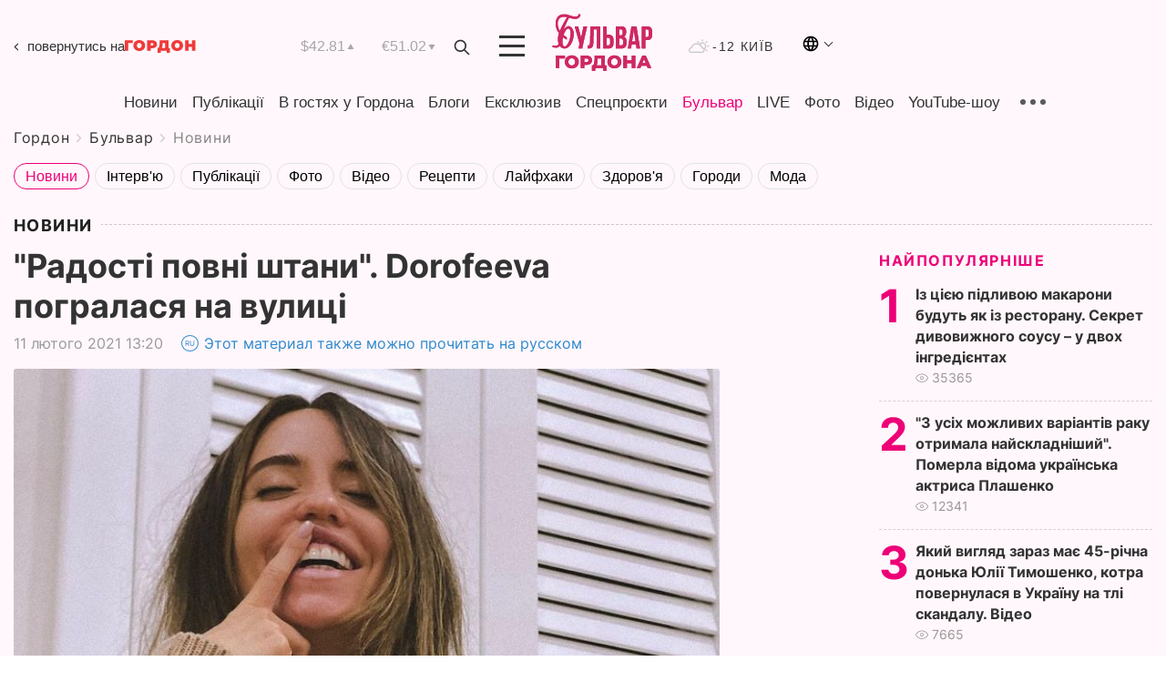

--- FILE ---
content_type: text/html; charset=utf-8
request_url: https://www.google.com/recaptcha/api2/aframe
body_size: 267
content:
<!DOCTYPE HTML><html><head><meta http-equiv="content-type" content="text/html; charset=UTF-8"></head><body><script nonce="Tps2g1DP2EcE0UuGBG55ww">/** Anti-fraud and anti-abuse applications only. See google.com/recaptcha */ try{var clients={'sodar':'https://pagead2.googlesyndication.com/pagead/sodar?'};window.addEventListener("message",function(a){try{if(a.source===window.parent){var b=JSON.parse(a.data);var c=clients[b['id']];if(c){var d=document.createElement('img');d.src=c+b['params']+'&rc='+(localStorage.getItem("rc::a")?sessionStorage.getItem("rc::b"):"");window.document.body.appendChild(d);sessionStorage.setItem("rc::e",parseInt(sessionStorage.getItem("rc::e")||0)+1);localStorage.setItem("rc::h",'1769819576433');}}}catch(b){}});window.parent.postMessage("_grecaptcha_ready", "*");}catch(b){}</script></body></html>

--- FILE ---
content_type: application/javascript; charset=utf-8
request_url: https://fundingchoicesmessages.google.com/f/AGSKWxUkO-0RKgISKjQePEyi6kC5MNTxdWg0S4zG9Y1RBsP_Y-q7xpeLfh686CUe_DBEulrIpGcXhOox3bk-kl7vAffqga7g950m7dlbyN23-N9uDVr24PSSmpxd_g3-HEv5ahBfm0PaIRb31ICBQLe8OMp8I2Fx-3Sf9c91IJYxPrIAk-2PUtLMdhDErCY7/_.ws/ads//adsfooter-/cdn.ad./ad_req./fimserve.
body_size: -1287
content:
window['4d77b4a0-b81f-4bb1-a354-359029f71955'] = true;